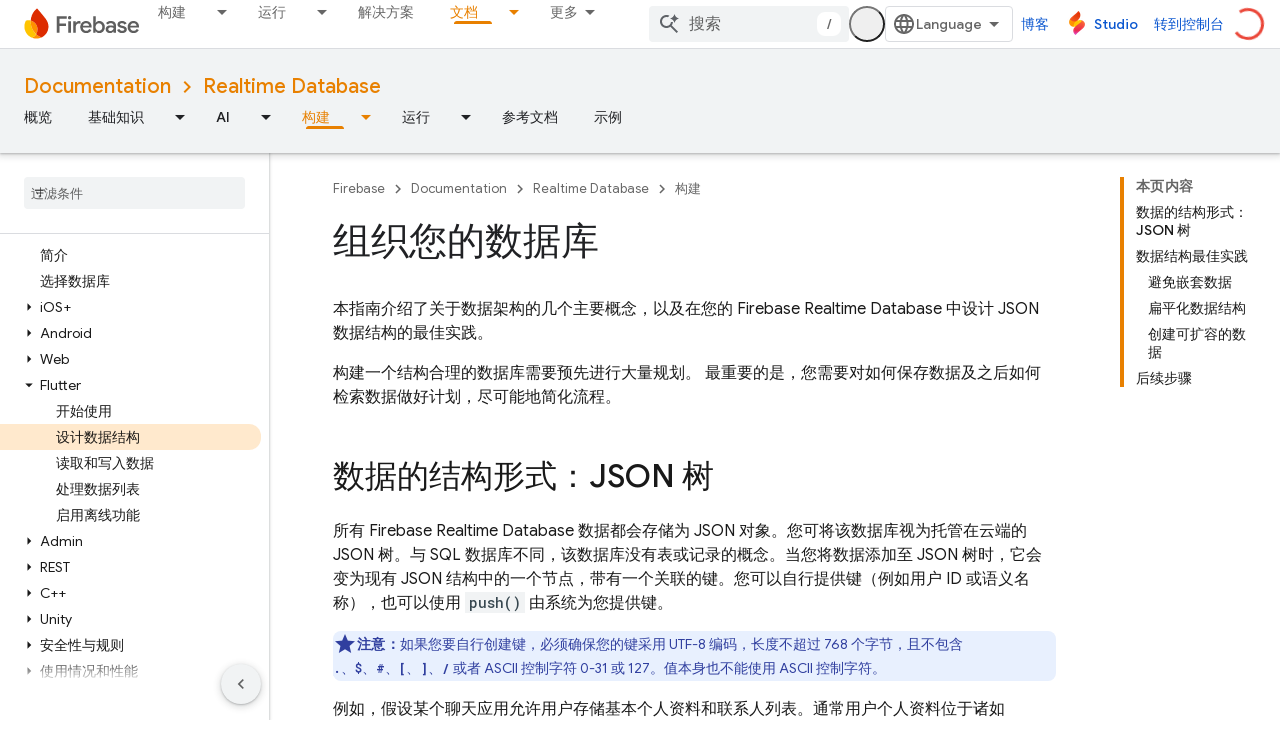

--- FILE ---
content_type: text/html; charset=UTF-8
request_url: https://feedback-pa.clients6.google.com/static/proxy.html?usegapi=1&jsh=m%3B%2F_%2Fscs%2Fabc-static%2F_%2Fjs%2Fk%3Dgapi.lb.en.2kN9-TZiXrM.O%2Fd%3D1%2Frs%3DAHpOoo_B4hu0FeWRuWHfxnZ3V0WubwN7Qw%2Fm%3D__features__
body_size: 81
content:
<!DOCTYPE html>
<html>
<head>
<title></title>
<meta http-equiv="X-UA-Compatible" content="IE=edge" />
<script type="text/javascript" nonce="JRKSLFS4Gn7i6_B0-jQqBA">
  window['startup'] = function() {
    googleapis.server.init();
  };
</script>
<script type="text/javascript"
  src="https://apis.google.com/js/googleapis.proxy.js?onload=startup" async
  defer nonce="JRKSLFS4Gn7i6_B0-jQqBA"></script>
</head>
<body>
</body>
</html>


--- FILE ---
content_type: text/javascript
request_url: https://www.gstatic.cn/devrel-devsite/prod/v6dcfc5a6ab74baade852b535c8a876ff20ade102b870fd5f49da5da2dbf570bd/firebase/js/devsite_devsite_cookie_notification_bar_module__zh_cn.js
body_size: -867
content:
(function(_ds){var window=this;var w1=function(){return"devsite-cookie-notification-bar"},Jra=async function(a){const b=await _ds.v(),c=document.documentElement.lang||"en";var d=b.getConfig();const e=_ds.A(d,16),f=_ds.rk(d,30);d=_ds.nk(d,31);await b.hasMendelFlagAccess("MiscFeatureFlags","regional_cookie_consent_exemption")?(a.ea=!0,a.ma.resolve()):f===4?a.o=new _ds.pS(a,{category:"2A",language:c,siteId:e,analyticsStorage:d}):f===3?a.o=new _ds.pS(a,{category:"2B",language:c,siteId:e,analyticsStorage:d}):(a.ea=!0,a.ma.resolve())},
Kra=function(a){a.o&&(a.o.listen("loaded",async()=>{a.ma.resolve();const b=await _ds.v();await x1(a);await a.hasAccepted()?await b.getStorage().set("cookies_accepted","","true"):(await b.getStorage().remove("cookies_accepted",""),await _ds.is(b.getStorage()));a.dispatchEvent(new CustomEvent("devsite-analytics-observation",{detail:{category:"cookie_bar",action:"loaded"},bubbles:!0}))}),a.o.listen("visibilitychange",()=>{x1(a)}),a.o.listen("statuschange",async()=>{const b=await _ds.v(),c=await a.hasAccepted();
c?await b.getStorage().get("cookies_accepted","")!=="true"&&await b.getStorage().set("cookies_accepted","","true"):(await b.getStorage().remove("cookies_accepted",""),await _ds.is(b.getStorage()));a.dispatchEvent(new CustomEvent("devsite-analytics-observation",{detail:{category:"cookie_bar",action:"status_changed",label:c?"accepted":"rejected"},bubbles:!0}))}),a.eventHandler.listen(document.body,"devsite-sticky-resize",()=>x1(a)))},x1=async function(a){if(a.o){var b=await a.o.rendered;b instanceof
HTMLElement&&(await a.isVisible()?document.body.style.setProperty("--devsite-cookie-bar-height",getComputedStyle(b).height):document.body.style.removeProperty("--devsite-cookie-bar-height"))}},y1=class extends _ds.cC{constructor(){super(...arguments);this.ma=new _ds.Hh;this.o=null;this.ea=!1;this.eventHandler=new _ds.u}Na(){return this}async connectedCallback(){super.connectedCallback();await Jra(this);Kra(this)}disconnectedCallback(){super.disconnectedCallback();if(this.o){let a;(a=this.o)==null||
a.destroy()}document.body.style.removeProperty("--devsite-cookie-bar-height");this.ma=new _ds.Hh;_ds.D(this.eventHandler)}async hasAccepted(){await this.ready();if(this.ea)return!0;let a;return((a=this.o)==null?void 0:a.status)==="ACCEPTED"||!1}async isVisible(){await this.ready();let a;return((a=this.o)==null?void 0:a.visible)||!1}async ready(){return this.ma.promise}async getCookieNotificationBar(){await this.ready();return this.o}};y1.prototype.getCookieNotificationBar=y1.prototype.getCookieNotificationBar;
y1.getTagName=w1;try{window.customElements.define(w1(),y1)}catch(a){console.warn("Unrecognized DevSite custom element - DevsiteCookieNotificationBar",a)};})(_ds_www);


--- FILE ---
content_type: text/javascript
request_url: https://www.gstatic.cn/devrel-devsite/prod/v6dcfc5a6ab74baade852b535c8a876ff20ade102b870fd5f49da5da2dbf570bd/firebase/js/devsite_devsite_view_release_notes_dialog_module__zh_cn.js
body_size: -854
content:
(function(_ds){var window=this;var YBa=function(a){a.eventHandler.listen(a,"DropdownItemClicked",b=>{XBa(a,b)})},XBa=async function(a,b){const c=b.getBrowserEvent().detail.id;b=a.querySelector(".devsite-dialog-contents");const d=a.querySelector(`#date-section-${c}`);let e,f,g,h;const k=((g=d==null?void 0:(e=d.getBoundingClientRect())==null?void 0:e.top)!=null?g:0)-((h=b==null?void 0:(f=b.getBoundingClientRect())==null?void 0:f.top)!=null?h:0);d&&b&&b.scrollBy({top:k,behavior:"smooth"});let l,m;a.Lj=(m=(l=a.Rk.find(n=>n.id===c))==
null?void 0:l.title)!=null?m:"";a.o.Ta(a.Lj)},$Ba=function(a){const b=new IntersectionObserver(c=>{c.forEach(d=>{ZBa(a,d.isIntersecting,d)})},{root:a.querySelector(".devsite-dialog-contents")});a.querySelectorAll(".release-note-date-section .release-note").forEach(c=>{b.observe(c)})},ZBa=function(a,b,c){let d;const e={id:(d=c.target.getAttribute("id"))!=null?d:"",type:Number(c.target.getAttribute("type"))};if(b){let f;a.Ch=[...((f=a.Ch)!=null?f:[]),e]}else a.Ch=[...a.Ch.filter(f=>f.id!==e.id)]},aCa=
function(a){switch(a){case 4:return{title:"Feature",color:"green"};case 8:return{title:"Announcement",color:"yellow"};case 2:return{title:"Change",color:"yellow"};case 9:return{title:"Libraries",color:"blue"};case 3:return{title:"Fixed",color:"blue"};case 1:return{title:"Breaking",color:"red"};case 5:return{title:"Deprecated",color:"red"};case 6:return{title:"Issue",color:"red"};case 7:return{title:"Security",color:"orange"};default:return{title:"Unspecified",color:"grey"}}},W8=function(a,b){b=aCa(b);
return(0,_ds.M)` <span
      class="release-note-type-chip
          ${a} ${b.color}">
      ${b.title}
    </span>`},bCa=function(a,b){const c=b.replace(/,?\s/g,"").toLowerCase();let d;return(0,_ds.M)`
      <div class="release-note-date-section" id="date-section-${c}">
        <h3 class="release-note-date-header">${b}</h3>
        ${[...((d=a.releaseNotes.get(b))!=null?d:[])].map((e,f)=>{f=`${c}-${f}`;var g;(g=_ds.y(e,_ds.gba,4))?(g=_ds.wk(g,2),g=g===null||g===void 0?null:_ds.kg(g)):g=null;return(0,_ds.M)` <div
        class="release-note"
        id="${f}"
        type="${_ds.rk(e,2)}">
        ${W8("large",_ds.rk(e,2))}
        <div class="release-note-content">
          ${g?(0,_ds.M)`${(0,_ds.aQ)(g)}`:(0,_ds.M)`<p>${_ds.A(e,1)}</p>`}
        </div>
      </div>`})}
      </div>
    `},X8=class extends _ds.cC{constructor(){super(["devsite-dialog","devsite-dropdown-list"]);this.eventHandler=new _ds.u;this.releaseNotes=new Map;this.hideFooter=!1;this.Lj="";this.Rk=[];this.Ch=[];this.o=new _ds.Zh(async a=>{this.Ba({category:"Site-Wide Custom Events",action:"release notes: view old note",label:`${await _ds.Rw(_ds.C().href)} : ${a}`})},100)}Na(){return this}async connectedCallback(){super.connectedCallback();this.Lj=[...this.releaseNotes.keys()][0];this.Rk=[...this.releaseNotes.keys()].map(a=>
({id:a.replace(/,?\s/g,"").toLowerCase(),title:a}));YBa(this)}disconnectedCallback(){super.disconnectedCallback()}m(a){super.m(a);$Ba(this)}render(){return(0,_ds.M)`
      <div class="devsite-dialog-header">
        <div>
          <h3 class="no-link title">
            ${"\u7248\u672c\u8bf4\u660e"}
          </h3>
          <div class="chip-wrapper">
            ${[...(new Set(this.Ch.map(a=>a.type)))].map(a=>W8("small",a))}
          </div>
        </div>
        <devsite-dropdown-list
            .listItems=${this.Rk}>
          <p slot="toggle" class="selected-date-toggle">${this.Lj}</p>
        </devsite-dropdown-list>
      </div>
      <div class="devsite-dialog-contents">
        ${[...this.releaseNotes.keys()].map(a=>bCa(this,a))}
      </div>
      ${_ds.K(this.hideFooter,()=>"",()=>(0,_ds.M)`
              <div class="devsite-dialog-footer devsite-dialog-buttons">
                <button class="button devsite-dialog-close">
                  Close
                </button>
              </div>
            `)}
      `}};_ds.w([_ds.F({type:Map}),_ds.x("design:type",Object)],X8.prototype,"releaseNotes",void 0);_ds.w([_ds.F({type:Boolean}),_ds.x("design:type",Object)],X8.prototype,"hideFooter",void 0);_ds.w([_ds.H(),_ds.x("design:type",Object)],X8.prototype,"Lj",void 0);_ds.w([_ds.H(),_ds.x("design:type",Array)],X8.prototype,"Rk",void 0);_ds.w([_ds.H(),_ds.x("design:type",Array)],X8.prototype,"Ch",void 0);try{customElements.define("devsite-view-release-notes-dialog",X8)}catch(a){console.warn("devsite.app.customElement.DevsiteViewReleaseNotesDialog",a)};})(_ds_www);


--- FILE ---
content_type: text/javascript
request_url: https://www.gstatic.cn/devrel-devsite/prod/v6dcfc5a6ab74baade852b535c8a876ff20ade102b870fd5f49da5da2dbf570bd/firebase/js/devsite_devsite_a11y_announce_module__zh_cn.js
body_size: -853
content:
(function(_ds){var window=this;var EZ=function(){return"devsite-a11y-announce"},Ena=async function(a,b){_ds.Vn(a)===b&&(b+=".");_ds.On(a,b)},FZ=class extends _ds.Vm{constructor(){super();this.eventHandler=new _ds.u}connectedCallback(){this.setAttribute("aria-live","assertive");this.setAttribute("aria-atomic","true");this.eventHandler.listen(document.body,"devsite-a11y-announce",a=>{(a=a.getBrowserEvent().detail.message)&&Ena(this,a)})}disconnectedCallback(){_ds.D(this.eventHandler)}};FZ.prototype.connectedCallback=FZ.prototype.connectedCallback;
FZ.getTagName=EZ;try{customElements.define(EZ(),FZ)}catch(a){console.warn("Unrecognized DevSite custom element - DevsiteA11yAnnounce",a)};})(_ds_www);


--- FILE ---
content_type: text/javascript
request_url: https://www.gstatic.cn/devrel-devsite/prod/v6dcfc5a6ab74baade852b535c8a876ff20ade102b870fd5f49da5da2dbf570bd/firebase/js/devsite_devsite_openid_user_module__zh_cn.js
body_size: -867
content:
(function(_ds){var window=this;var m5=async function(a){const b=await _ds.v(),c=await b.getStorage().get("wx-developer-profile","");if(c)try{let d;a.isNotificationPromotionDismissed=(d=JSON.parse(c).isNotificationPromotionDismissed)!=null?d:!1}catch(d){}await b.getStorage().set("wx-developer-profile","",JSON.stringify(a))},hwa=async function(){const a=await (await _ds.v()).getStorage().get("wx-developer-profile","");if(a)try{return JSON.parse(a)}catch(b){}return null},n5=async function(){try{await (await _ds.v()).getStorage().remove("wx-developer-profile",
"")}catch(a){}};var o5=class{constructor(a){this.map={};this.j={};if(a)for(const [b,c]of Object.entries(a))this.put(b,c)}put(a,b){this.map[String(a)]=b;this.j[String(b)]=a}get(a){return this.map[String(a)]}remove(a){const b=this.map[String(a)];b!==void 0&&(delete this.map[String(a)],delete this.j[String(b)])}};new o5({"bazel.build":"bazel.google.cn","developer.android.com":"developer.android.google.cn","android.devsite.corp.google.com":"android-china.devsite.corp.google.com","developer.chrome.com":"developer.chrome.google.cn","chrome.devsite.corp.google.com":"chrome-china.devsite.corp.google.com","developers.google.com":"developers.google.cn","developers.devsite.corp.google.com":"developers-china.devsite.corp.google.com","dl.google.com":"googledownloads.cn","firebase.google.com":"firebase.google.cn","firebase.devsite.corp.google.com":"firebase-china.devsite.corp.google.com",
"openthread.io":"openthread.google.cn","openthread.devsite.corp.google.com":"openthread-china.devsite.corp.google.com","source.android.com":"source.android.google.cn","androidsource.devsite.corp.google.com":"androidsource-china.devsite.corp.google.com","web.dev":"web.developers.google.cn","web.devsite.corp.google.com":"web-china.devsite.corp.google.com","www.gstatic.com":"www.gstatic.cn","www.tensorflow.org":"tensorflow.google.cn","tensorflow.devsite.corp.google.com":"tensorflow-china.devsite.corp.google.com",
"codelabs.developers.google.com":"codelabs.developers.google.cn","codelabs.devsite.corp.google.com":"codelabs-china.devsite.corp.google.com"});var iwa=new o5({PROD:"developers.google.cn",STAGE:"developers-china.devsite.corp.google.com",TEST:"developers-china.test.devsite.corp.google.com"});var p5=(0,_ds.Vg)`https://developers.google.cn/`,jwa=(0,_ds.Vg)`https://developerprofiles-china.corp.google.com/`,kwa=new Map([[new Set([4,5,6,7,8,9,10,11,12,13,14,15,16,17,18,19,20]),"developers.google.com/profile/badges/china-dev-profile/io/2025"],[new Set([23,26]),"developers.google.com/profile/badges/events/community/devfest/2025/attendee"],[new Set([27,28,29,30,31]),"developers.google.com/profile/badges/china-dev-profile/cloud-summit/2026"]]),q5=function(a){let b;const c=(new URL(`https://${(b=
a.Zb())==null?void 0:_ds.A(b,16)}`)).pathname;let d,e,f,g;return{id:_ds.A(a,5),url:c,path:c,title:(g=a.getTitle())!=null?g:"",imageUrl:_ds.A(a,14),dateAwarded:(d=_ds.y(a,_ds.Tu,16))==null?void 0:_ds.Uu(d).toISOString(),visibility:lwa(_ds.rk(a,10)),events:_ds.hk(a,_ds.gL,23,_ds.fk()).map(h=>{let k;return{title:h.getTitle(),awardingResource:_ds.A(h,2),dateAwarded:(k=_ds.y(h,_ds.Tu,3))==null?void 0:_ds.Uu(k).toISOString()}}),complete:!(((e=a.Zb())==null?0:_ds.eL(e))&&((f=a.Zb())==null?0:_ds.eL(f).length)&&
!_ds.y(a,_ds.dL,15))}},lwa=function(a){switch(a){case 2:return"PUBLIC";case 1:return"PRIVATE";case 3:return"PROMOTED";default:return"VISIBILITY_UNKNOWN"}},mwa=function(a){const b=_ds.Xg(a.m,new Map([["embedded","true"]]));a=_ds.Yg(a.j,"login");a=_ds.Yg(a,"qrcode");return _ds.Xg(a,new Map([["redirect_uri",b.toString()]]))},r5=async function(a,b=new _ds.AN){b=await a.oa.Fa(b,{});const c=b.Fa(),d=await hwa();if(!d)return b;if(!c)return await n5(),b;try{if((await fetch(`${a.j}/verifykey?key=${d==null?
void 0:d.key}`,{method:"POST",credentials:"include"})).status===200){var e=new _ds.LM;var f=_ds.B(e,1,d.nickname);var g=_ds.B(f,2,d.profileImageUrl);_ds.ik(c,5,g)}else await n5()}catch(h){await n5()}return b},nwa=async function(a){a=new URL(`${a.j}/get_profile_info`);a.searchParams.set("continue",_ds.C().href);_ds.wg(_ds.xg().location,_ds.ag(a.href))},owa=async function(a,b=new _ds.fN,c){return await a.oa.createProfile(b,c?{["scene-id"]:c}:{})},pwa=async function(a,b){a=a.ma;return await _ds.wx(a.j,
a.m+"/$rpc/google.internal.developerprofiles.v1.badge.BadgeService/ListAward",b,{},_ds.zaa)},qwa=async function(a,b,c){a=a.ma;b=await _ds.wx(a.j,a.m+"/$rpc/google.internal.developerprofiles.v1.badge.BadgeService/CreateAward",b,c?{["scene-id"]:c}:{},_ds.vaa);if(b==null?0:_ds.y(b,_ds.hL,4))c=q5(b==null?void 0:_ds.y(b,_ds.hL,4)),document.body.dispatchEvent(new CustomEvent("devsite-award-granted",{detail:{award:c},bubbles:!0}));return b},rwa=async function(a,b,c){var d=!1,e=Number(b),f=["developers.google.com/profile/badges/profile/created-profile"];
for(const [g,h]of kwa.entries()){const k=h;g.has(e)&&f.push(k)}for(const g of f)d=qwa,e=a,f=new _ds.kL,f=_ds.B(f,6,g),f=_ds.B(f,5,c),await d(e,f,b),d=!0;return d},swa=async function(a,b,c){b=_ds.rba(_ds.qba(new _ds.BM,b),c.map(d=>{var e=new _ds.pba;return _ds.ik(e,1,d)}));await _ds.yba(a.ea,b)},twa=async function(a,b,c){c=c.map(d=>`${b}/interests/${d}`);c=_ds.nba(_ds.mba(new _ds.zM,b),c);await _ds.zba(a.ea,c)},s5=async function(a){await n5();return await fetch(`${a.j}/logout`,{method:"POST",credentials:"include"})},
uwa=class{constructor(a="PROD"){const b={withCredentials:!0,fn:!1,jg:[]};this.platform=/micromessenger/.test(_ds.wa().toLowerCase())?"service_account":"web_app";a==="PROD"?(this.o=p5,this.appId=this.platform==="web_app"?"wxe2cd9a872e8b52a8":"wx263399913dbc4718"):(this.o=jwa,this.appId=this.platform==="web_app"?"wxf636c97f1e61cd02":"wxb08615d4072d2f2f");this.j=_ds.Yg(this.o,"wxapi");this.platform==="service_account"&&a!=="PROD"?(this.m=_ds.Yg(p5,"wxapi-staging"),this.m=_ds.Yg(this.m,"webhook"),this.m=
_ds.Yg(this.m,"login")):this.m=_ds.Yg(this.j,"login");this.oa=new _ds.EN(this.j.toString(),b);this.ea=new _ds.IM(this.j.toString(),b);this.ma=new _ds.ZL(this.j.toString(),b);new _ds.wM(this.j.toString(),b)}async Od(a,b){let c,d;return((d=(c=await pwa(this,_ds.yaa(_ds.xaa(new _ds.mL,a),b)))==null?void 0:c.cd())!=null?d:[]).map(e=>q5(e))}async og(a){if(!a.profileId)throw Error("Missing profile id");const b=`profiles/${a.profileId}`;var c;let d,e;const f=(e=(c=a.interestsDiff)==null?void 0:(d=c.interestsAdded)==
null?void 0:d.map(n=>{var r=new _ds.AM;r=_ds.B(r,1,`${b}/interests/${n}`);n=_ds.B(r,2,n);return _ds.Ik(n,3,1)}))!=null?e:[];let g,h,k;c=(k=(g=a.interestsDiff)==null?void 0:(h=g.interestsRejected)==null?void 0:h.map(n=>{var r=new _ds.AM;r=_ds.B(r,1,`${b}/interests/${n}`);n=_ds.B(r,2,n);return _ds.Ik(n,3,3)}))!=null?k:[];(f.length>0||c.length>0)&&await swa(this,b,[...f,...c]);let l,m;((l=a.interestsDiff)==null?0:(m=l.interestsRemoved)==null?0:m.length)&&await twa(this,b,a.interestsDiff.interestsRemoved)}};var t5=function(){return"devsite-openid-user"},vwa=function(a){a.eventHandler.listen(document.body,["devsite-devprofile-created","devsite-devprofile-updated","devsite-saved-pages-displayed"],()=>{a.refresh()});a.eventHandler.listen(document.body,"click",()=>{a.dialogOpen=!1;a.ze=!1});a.eventHandler.listen(window,"message",async b=>{b=b.getBrowserEvent();let c;if((c=a.o)!=null&&c.o.toString().startsWith(b.origin)&&b.data&&a.zf===2)if(b.data.type==="wechat-qrcode-ready"){let d;(d=a.querySelector(".devsite-openid-user-login-qr-code-spinner"))==
null||d.setAttribute("hidden","")}else b.data.type==="wechat-login-success"&&(await m5({key:b.data.payload.key,nickname:b.data.payload.name,profileImageUrl:b.data.payload.img_url}),await u5(a))})},v5=function(a){if(!a.profile)return!1;let b,c;return((b=a.profile)==null?void 0:(c=_ds.y(b,_ds.Gba,53))==null?void 0:_ds.rk(c,1))!==1},w5=function(a,b){a.ma&&(clearInterval(a.ma),a.ma=void 0);a.zf=b;a.Tr=a.zf!==0;b!==4||a.ma||(a.ma=setInterval(async()=>{try{let c,d;a.profile=(d=await ((c=a.o)==null?void 0:
r5(c)))==null?void 0:d.Fa();v5(a)||w5(a,0)}catch(c){}},1E3),setTimeout(()=>{clearInterval(a.ma)},1E4))},wwa=function(a){let b={id:"devsite-openid-user-gdp-signup-callout",title:"",body:(0,_ds.M)`<devsite-spinner size="32"></devsite-spinner>`,origin:"system",Me:_ds.ag(_ds.Eo("/_static/images/google-developer-program-lockup.svg").href),Kg:"Google \u5f00\u53d1\u8005\u8ba1\u5212",qj:!0,Gf:()=>{w5(a,0)}};switch(a.zf){case 1:var c;if(((c=a.o)==null?void 0:c.platform)==="service_account"){w5(a,2);break}b=
Object.assign({},b,{title:"\u514d\u8d39\u52a0\u5165 Google \u5f00\u53d1\u8005\u8ba1\u5212",body:_ds.Tg("\u89e3\u9501\u4e2a\u6027\u5316\u4e3b\u9875\u3001\u6280\u80fd\u8ba4\u8bc1\u673a\u4f1a\u3001\u4fbf\u6377\u7684\u4e2a\u6027\u5316\u5185\u5bb9\u7ba1\u7406\u529f\u80fd\u3001\u6d3b\u52a8\u9080\u7ea6\uff0c\u4ee5\u53ca\u6700\u65b0\u7684\u4ea7\u54c1\u66f4\u65b0\u3002"),Uc:"\u5f00\u59cb",Ke:()=>{a.oa()}});break;case 2:let d;if(((d=a.o)==null?void 0:d.platform)==="service_account"){b=Object.assign({},b,{title:"\u514d\u8d39\u52a0\u5165 Google \u5f00\u53d1\u8005\u8ba1\u5212",
body:(0,_ds.M)`
              <p> ${"\u89e3\u9501\u4e2a\u6027\u5316\u4e3b\u9875\u3001\u6280\u80fd\u8ba4\u8bc1\u673a\u4f1a\u3001\u4fbf\u6377\u7684\u4e2a\u6027\u5316\u5185\u5bb9\u7ba1\u7406\u529f\u80fd\u3001\u6d3b\u52a8\u9080\u7ea6\uff0c\u4ee5\u53ca\u6700\u65b0\u7684\u4ea7\u54c1\u66f4\u65b0\u3002"} </p>
              <br />
              <p> ${"\u5982\u679c\u60a8\u662f\u65b0\u7528\u6237\uff0c\u7cfb\u7edf\u4f1a\u81ea\u52a8\u4e3a\u60a8\u521b\u5efa\u4e2a\u4eba\u8d44\u6599\u3002"} </p>
              <br />
              <p class="devsite-openid-user-gdp-tos">
                ${(0,_ds.aQ)(_ds.Tg('\u52a0\u5165 Google \u5f00\u53d1\u8005\u8ba1\u5212\u5373\u8868\u793a\u60a8\u540c\u610f<a class="content-policy" href="https://developers.google.cn/profile/content-policy">\u300a\u5185\u5bb9\u653f\u7b56\u300b</a>\u3002\u4f7f\u7528\u6b64\u670d\u52a1\u65f6\u987b\u9075\u5b88 Google \u7684<a href="https://policies.google.cn/terms">\u300a\u670d\u52a1\u6761\u6b3e\u300b</a>\u548c<a href="https://policies.google.cn/privacy">\u300a\u9690\u79c1\u6743\u653f\u7b56\u300b</a>\u3002\u60a8\u7684\u8d26\u53f7\u540d\u79f0\u4ee5\u53ca\u60a8\u9009\u62e9\u7684\u5174\u8da3\u5c06\u7528\u5728\u60a8\u7684 Google \u5f00\u53d1\u8005\u8ba1\u5212\u4e2a\u4eba\u8d44\u6599\u4e2d\u3002\u60a8\u7684\u540d\u79f0\u53ef\u80fd\u4f1a\u51fa\u73b0\u5728\u60a8\u4f5c\u51fa\u8d21\u732e\u7684\u5730\u65b9\u3002'))}
              </p>
            `,Uc:"\u767b\u5f55",Ke:()=>{var g=window.location,h=a.o,k=_ds.C();k.pathname="/profile/u/new";const l=new URL(h.m.toString());l.searchParams.set("platform",h.platform);l.searchParams.set("continue",k.href);k=new URL(h.platform==="service_account"?"https://open.weixin.qq.com/connect/oauth2/authorize?appid=&redirect_uri=&response_type=code&scope=snsapi_userinfo#wechat_redirect":"https://open.weixin.qq.com/connect/qrconnect?response_type=code&scope=snsapi_login");k.searchParams.set("appid",
h.appId);k.searchParams.set("redirect_uri",l.href);_ds.wg(g,_ds.ag(k.href))}});break}b=Object.assign({},b,{title:"\u626b\u63cf\u5373\u53ef\u901a\u8fc7\u5fae\u4fe1\u767b\u5f55/\u6ce8\u518c",body:(0,_ds.M)`
            <p> ${"\u5982\u679c\u60a8\u662f\u65b0\u7528\u6237\uff0c\u7cfb\u7edf\u4f1a\u81ea\u52a8\u4e3a\u60a8\u521b\u5efa\u4e2a\u4eba\u8d44\u6599\u3002"} </p>
            <div class="devsite-openid-user-login-qr-code-container">
              <devsite-spinner
                class="devsite-openid-user-login-qr-code-spinner"
                size="32">
              </devsite-spinner>
              <devsite-iframe>
                <iframe
                  src="${mwa(a.o)}"
                  scrolling="no">
                </iframe>
              </devsite-iframe>
            </div>
            <p class="devsite-openid-user-gdp-tos">
              ${(0,_ds.aQ)(_ds.Tg('\u52a0\u5165 Google \u5f00\u53d1\u8005\u8ba1\u5212\u5373\u8868\u793a\u60a8\u540c\u610f<a class="content-policy" href="https://developers.google.cn/profile/content-policy">\u300a\u5185\u5bb9\u653f\u7b56\u300b</a>\u3002\u4f7f\u7528\u6b64\u670d\u52a1\u65f6\u987b\u9075\u5b88 Google \u7684<a href="https://policies.google.cn/terms">\u300a\u670d\u52a1\u6761\u6b3e\u300b</a>\u548c<a href="https://policies.google.cn/privacy">\u300a\u9690\u79c1\u6743\u653f\u7b56\u300b</a>\u3002\u60a8\u7684\u8d26\u53f7\u540d\u79f0\u4ee5\u53ca\u60a8\u9009\u62e9\u7684\u5174\u8da3\u5c06\u7528\u5728\u60a8\u7684 Google \u5f00\u53d1\u8005\u8ba1\u5212\u4e2a\u4eba\u8d44\u6599\u4e2d\u3002\u60a8\u7684\u540d\u79f0\u53ef\u80fd\u4f1a\u51fa\u73b0\u5728\u60a8\u4f5c\u51fa\u8d21\u732e\u7684\u5730\u65b9\u3002'))}
            </p>
          `});break;case 4:let e;c=(e=a.o)==null?void 0:`${e.j}/qrcode?scene_id=${1}`;let f;b=Object.assign({},b,{title:"\u5f00\u542f\u901a\u77e5",body:(0,_ds.M)`
            <p> ${"\u53ca\u65f6\u83b7\u53d6\u4e2a\u6027\u5316\u5185\u5bb9\u3001\u6280\u80fd\u8ba4\u8bc1\u673a\u4f1a\u3001\u4e2a\u6027\u5316\u5185\u5bb9\u7ba1\u7406\u3001\u6d3b\u52a8\u9080\u8bf7\u548c\u6700\u65b0\u52a8\u6001\uff0c\u52a9\u4f60\u6301\u7eed\u521b\u65b0\u4e0e\u6210\u957f\u3002"} </p>
            <p> ${"\u5982\u9700\u63a5\u6536\u901a\u77e5\uff0c\u8bf7\u5173\u6ce8\u8c37\u6b4c\u5f00\u53d1\u8005\u670d\u52a1\u53f7\u3002"} </p>
            ${_ds.K(((f=a.o)==null?void 0:f.platform)==="service_account",()=>(0,_ds.M)`
                <p> ${"\u8bf7\u957f\u6309\u5e76\u626b\u63cf\u4e8c\u7ef4\u7801\u8fdb\u884c\u5173\u6ce8\u3002"} </p>
              `,()=>(0,_ds.M)`
                <p> ${"\u8bf7\u4f7f\u7528\u5fae\u4fe1\u626b\u63cf\u4e8c\u7ef4\u7801\u8fdb\u884c\u5173\u6ce8\u3002"} </p>
              `)}
            <div class="devsite-openid-user-service-account-qr-code-container">
              <img
                class="devsite-openid-user-service-account-qr-code"
                src="${c!=null?c:_ds.qA}" />
            </div>
            <p class="devsite-openid-user-notification-terms">
              ${(0,_ds.aQ)(_ds.Tg('\u4f7f\u7528\u6b64\u670d\u52a1\u5373\u8868\u793a\u60a8\u540c\u610f\u9075\u5b88\u6211\u4eec\u7684<a class="content-policy" href="https://developers.google.cn/profile/content-policy">\u300a\u5185\u5bb9\u653f\u7b56\u300b</a>\u548c<a href="https://policies.google.cn/terms">\u300aGoogle \u670d\u52a1\u6761\u6b3e\u300b</a>\u3002\u60a8\u5728\u6b64\u5904\u63d0\u4f9b\u7684\u4fe1\u606f\u53d7<a href="https://policies.google.cn/privacy">\u300aGoogle \u7684\u9690\u79c1\u6743\u653f\u7b56\u300b</a>\u7ea6\u675f\u3002'))}
            </p>
          `});break;case 5:b=Object.assign({},b,{title:"\u65e0\u6cd5\u4f7f\u7528\u5fae\u4fe1\u767b\u5f55",body:_ds.Tg("\u65e0\u6cd5\u4f7f\u7528\u5fae\u4fe1\u767b\u5f55\uff0c\u8bf7\u91cd\u8bd5\u3002"),Uc:"\u91cd\u8bd5",Ke:()=>{w5(a,1)}})}return(0,_ds.M)`
      <devsite-callout
        ${(0,_ds.ZP)(a.ea)}
        .callout=${b}></devsite-callout>
    `},x5=function(){return(0,_ds.M)` <devsite-spinner size="32"></devsite-spinner> `},xwa=function(a,b,c,d){return(0,_ds.M)`
      <div class="devsite-user-dialog-signin">
        <a
          href="#"
          class="devsite-user-dialog-toggle devsite-top-button"
          role="button"
          aria-label="Open account dialog"
          @click=${a.qa}>
          ${_ds.K(c!=="",()=>(0,_ds.M)`
              <img
                class="devsite-user-dialog-photo-thumbnail"
                src="${c}"
                fetchpriority="high"
                alt="" />
            `,()=>(0,_ds.M)`
              <span class="devsite-user-dialog-letter">${d}</span>
            `)}
        </a>
      </div>
      <div
        class="devsite-user-dialog"
        role="dialog"
        aria-modal="true"
        aria-label="Account Information"
        aria-hidden="true">
        <button class="devsite-user-dialog-exit" aria-label="Close menu">
          <svg width="22" height="22" viewBox="1 1 22 22">
            <path
              d="M19 6.41L17.59 5 12 10.59 6.41 5 5 6.41 10.59 12 5 17.59 6.41 19 12 13.41 17.59 19 19 17.59 13.41 12 19 6.41z"></path>
          </svg>
        </button>
        <div class="devsite-user-dialog-photo">
          ${_ds.K(c!=="",()=>(0,_ds.M)`
              <img
                class="devsite-user-dialog-photo-portrait"
                src="${c}"
                fetchpriority="high"
                alt="" />
            `,()=>(0,_ds.M)`
              <span class="devsite-user-dialog-letter">${d}</span>
            `)}
        </div>
        <div class="devsite-user-dialog-details">
          <div class="devsite-user-dialog-name">${"\u60a8\u597d\uff01"} ${b}!</div>
        </div>
        <div class="devsite-user-dialog-buttons">
          <a class="devsite-user-signout" @click=${a.signOut} target="_top">
            <svg height="24" viewBox="0 0 24 24" width="24">
              <path
                d="M17 7l-1.41 1.41L18.17 11H8v2h10.17l-2.58 2.58L17 17l5-5zM4 5h8V3H4c-1.1 0-2 .9-2 2v14c0 1.1.9 2 2 2h8v-2H4V5z"></path>
              <path d="M0 0h24v24H0z" fill="none"></path>
            </svg>
            ${"\u9000\u51fa"}
          </a>
        </div>
      </div>
    `},y5=function(a,b="/profile/u/me"){let c,d;return(d=(c=ywa(a,b))==null?void 0:c.toString())!=null?d:""},zwa=async function(a){const b=_ds.C();try{let c;const d=await ((c=a.o)==null?void 0:r5(c,new _ds.AN));if(d==null?0:d.Fa())a.profile=d==null?void 0:d.Fa(),a.signedIn=!0,a.Ba({category:"devsite-openid-user",action:"signed-in with profile",label:b.pathname,nonInteraction:!0})}catch(c){if(c instanceof _ds.oL&&c.code===5)if(b.pathname.endsWith("new")||a.zf===3)a.Ba({category:"devsite-openid-user",
action:"signed-in without profile (in creation flow)",label:b.pathname,nonInteraction:!0}),a.signedIn=!0;else{a.Ba({category:"devsite-openid-user",action:"signed-in without profile (not in creation flow)",label:b.pathname,nonInteraction:!0});let d;await ((d=a.o)==null?void 0:s5(d))}else c instanceof _ds.oL&&c.code===16?a.Ba({category:"devsite-openid-user",action:"not signed-in",label:b.pathname,nonInteraction:!0}):a.Ba({category:"devsite-openid-user",action:"profile fetch failed",label:b.pathname,
nonInteraction:!0})}finally{document.body.dispatchEvent(new CustomEvent("devsite-signed-in-state-updated",{detail:{signedIn:a.signedIn},bubbles:!0}))}},u5=async function(a,b=!0){w5(a,3);await a.refresh();if(a.profile)w5(a,v5(a)?4:0);else if(b&&a.o)try{const g=await _ds.v(),h=_ds.C().searchParams.get("scene_id")||void 0;var c=new _ds.fN;var d=_ds.Ik(c,14,1);var e=g.getTenantId();var f=_ds.Ek(d,15,e);await owa(a.o,f,h);await rwa(a.o,h,g.getLocale());await u5(a,!1)}catch(g){w5(a,5)}else w5(a,5)},ywa=
function(a,b="/profile/u/me"){if(!a.Qi)return _ds.ag(b);a=new URL(`https://${a.Qi}`);a.pathname=b;a.search=_ds.C().search;return _ds.ag(a.href)},z5=class extends _ds.cC{constructor(){super(["devsite-spinner","devsite-callout","devsite-iframe"]);this.dialogOpen=this.signedIn=!1;this.isLoading=!0;this.ze=!1;this.zf=0;this.Tr=!1;this.ea=new _ds.XP;this.eventHandler=new _ds.u}Na(){return this}async connectedCallback(){super.connectedCallback();this.Rd||this.replaceChildren();const a=await _ds.v();this.o=
new uwa(a.getEnv());await this.refresh();vwa(this);if(a.getTenantId()!==20&&a.getEnv()!=="DEV"){let b;this.Qi=(b=iwa.get(a.getEnv()))!=null?b:void 0}if(this.profile||_ds.C().pathname.endsWith("profile/u/new"))v5(this)?w5(this,4):w5(this,0);else{let b;w5(this,((b=this.o)==null?void 0:b.platform)==="service_account"?2:1)}}updated(a){super.updated(a);let b;if(this.ea.value&&((b=this.ea.value)==null||!b.open)){let c;(c=this.ea.value)==null||c.show()}}render(){return(0,_ds.M)` ${_ds.K(this.Tr,()=>wwa(this))}
    ${_ds.K(this.isLoading,()=>x5(),()=>{var a;a:if(this.profile){var b,c,d=((b=this.profile)==null?void 0:(c=_ds.pz(b))==null?void 0:c.getName())||"",e,f;b=((e=this.profile)==null?void 0:(f=_ds.pz(e))==null?void 0:_ds.A(f,2))||"";if(d===""){e=new URL(_ds.C());d=e.searchParams.get("key");b=e.searchParams.get("name");e=e.searchParams.get("img_url");e=b?{key:d,nickname:b,profileImageUrl:e,isNotificationPromotionDismissed:!1}:void 0;if(this.profile&&!e&&!_ds.C().searchParams.get("redirected")){(a=this.o)==
null||nwa(a);a=(0,_ds.M)``;break a}d=(e==null?void 0:e.nickname)||"\u5fae\u4fe1\u7528\u6237";b=(e==null?void 0:e.profileImageUrl)||"";this.profile&&e&&m5(e)}a=d.charAt(0)||"";this.profile?(e={visible:this.ze,show:this.ze},e=(0,_ds.M)`
      <div class="devsite-devprofile-wrapper ${(0,_ds.dz)({open:this.ze,show:this.signedIn})}">
        <button
          class="devsite-devprofile-button"
          aria-controls="devsite-devprofile-popout"
          aria-haspopup="true"
          aria-expanded="${this.ze}"
          data-tooltip="${"Google \u5f00\u53d1\u8005\u8d44\u6599"}"
          @click=${this.ra}>
          <svg
            width="4"
            height="16"
            viewBox="0 0 4 16"
            fill="none"
            xmlns="http://www.w3.org/2000/svg">
            <path
              fill-rule="evenodd"
              clip-rule="evenodd"
              d="M2 4C3.1 4 4 3.1 4 2C4 0.9 3.1 0 2 0C0.9 0 0 0.9 0 2C0 3.1 0.9 4 2 4ZM2 6C0.9 6 0 6.9 0 8C0 9.1 0.9 10 2 10C3.1 10 4 9.1 4 8C4 6.9 3.1 6 2 6ZM0 14C0 12.9 0.9 12 2 12C3.1 12 4 12.9 4 14C4 15.1 3.1 16 2 16C0.9 16 0 15.1 0 14Z" />
          </svg>
        </button>
        <div
          id="devsite-devprofile-popout"
          class="devsite-devprofile-popout ${(0,_ds.dz)(e)}"
          popup-type="view-profile"
          role="menu"
          aria-label="${"Google \u5f00\u53d1\u8005\u8d44\u6599"}">
          <div class="profile-links-header"> ${"Google \u5f00\u53d1\u8005\u8d44\u6599"} </div>
          <a
            href="${y5(this,"/profile/u/me/dashboard")}"
            class="profile-link gc-analytics-event"
            data-category="Site-Wide Custom Events"
            data-action="Profile Nav Entry Point"
            data-label="Dashboard Selected"
            role="menuitem">
            ${"\u4e2a\u4eba\u4e2d\u5fc3"}
          </a>
          <a
            href="${y5(this,"/profile/u/me/save-pages")}"
            class="profile-link gc-analytics-event"
            data-category="Site-Wide Custom Events"
            data-action="Profile Nav Entry Point"
            data-label="Saved Pages Selected"
            role="menuitem">
            ${"\u4fdd\u5b58\u7684\u9875\u9762"}
          </a>
          <a
            href="${y5(this,"/profile/u/me")}"
            class="profile-link gc-analytics-event"
            data-category="Site-Wide Custom Events"
            data-action="Profile Nav Entry Point"
            data-label="Profile Selected"
            role="menuitem">
            ${"\u4e2a\u4eba\u8d44\u6599"}
          </a>
          <a
            href="${y5(this,"/profile/u/me/settings")}"
            class="profile-link gc-analytics-event"
            data-category="Site-Wide Custom Events"
            data-action="Profile Nav Entry Point"
            data-label="Settings Selected"
            role="menuitem">
            ${"\u8bbe\u7f6e"}
          </a>
        </div>
      </div>
    `):e=(0,_ds.M)``;a=(0,_ds.M)`
      <div class="ogb-wrapper">
        ${e}
        ${xwa(this,d,b,a)}
      </div>
    `}else a=this.zf===3?x5():(0,_ds.M)`
      <div class="ogb-wrapper">
        <a
          id="devsite-signin-btn"
          class="devsite-user-signin button devsite-top-button"
          track-type="globalNav"
          track-name="signIn"
          track-metadata-eventdetail="nav"
          track-metadata-position="nav"
          @click=${this.oa}>
          ${"\u767b\u5f55"}
        </a>
      </div>
    `;return a})}`}qa(a){a.stopPropagation();a.preventDefault();this.ze=!1;this.dialogOpen=!this.dialogOpen}ra(a){a.stopPropagation();this.dialogOpen=!1;this.ze=!this.ze}async oa(){w5(this,2)}async refresh(){this.isLoading=!0;this.signedIn=!1;this.profile=void 0;await zwa(this);this.isLoading=!1}async isSignedIn(){return this.signedIn}async signIn(){const a=await _ds.v();if(this.Qi){var b=new URL(`https://${this.Qi}/profile/u/me`);b.search=_ds.C().search;b.searchParams.set("continue",_ds.C().href);
return a.fetchPage(b.href)}await a.fetchPage("/profile/u/me")}async changeAccount(){throw Error("Unsupported");}async getAccountName(){throw Error("Unsupported");}async getAccountEmail(){throw Error("Unsupported");}async getAccountId(){throw Error("Unsupported");}async getAccessToken(){throw Error("Unsupported");}async signOut(){this.dialogOpen=!1;this.profile=void 0;this.signedIn=!1;let a;await ((a=this.o)==null?void 0:s5(a));await (await _ds.v()).reload()}};z5.prototype.getAccountId=z5.prototype.getAccountId;
z5.prototype.getAccountEmail=z5.prototype.getAccountEmail;z5.prototype.getAccountName=z5.prototype.getAccountName;z5.prototype.isSignedIn=z5.prototype.isSignedIn;z5.prototype.refresh=z5.prototype.refresh;z5.getTagName=t5;_ds.w([_ds.F({type:Boolean,La:!0,Aa:"signed-in"}),_ds.x("design:type",Object)],z5.prototype,"signedIn",void 0);_ds.w([_ds.F({type:Boolean,La:!0,Aa:"dialog--open"}),_ds.x("design:type",Object)],z5.prototype,"dialogOpen",void 0);
_ds.w([_ds.H(),_ds.x("design:type",Object)],z5.prototype,"isLoading",void 0);_ds.w([_ds.H(),_ds.x("design:type",Object)],z5.prototype,"ze",void 0);_ds.w([_ds.H(),_ds.x("design:type",Object)],z5.prototype,"zf",void 0);_ds.w([_ds.H(),_ds.x("design:type",Object)],z5.prototype,"Tr",void 0);_ds.w([_ds.H(),_ds.x("design:type",_ds.OM)],z5.prototype,"profile",void 0);_ds.w([_ds.H(),_ds.x("design:type",String)],z5.prototype,"Qi",void 0);try{customElements.define(t5(),z5)}catch(a){console.warn("Unrecognized DevSite custom element - DevsiteOpenidUser",a)};})(_ds_www);
